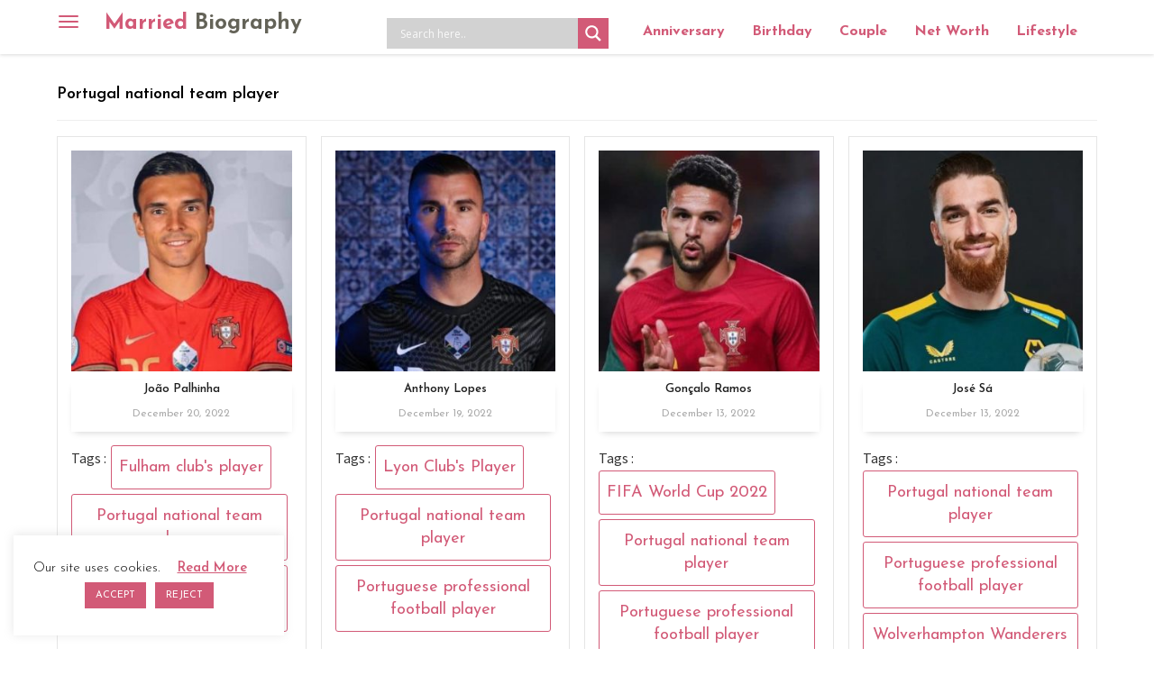

--- FILE ---
content_type: text/html; charset=utf-8
request_url: https://www.google.com/recaptcha/api2/aframe
body_size: 269
content:
<!DOCTYPE HTML><html><head><meta http-equiv="content-type" content="text/html; charset=UTF-8"></head><body><script nonce="xB-ND-9TW5WyKXSv4D1-1w">/** Anti-fraud and anti-abuse applications only. See google.com/recaptcha */ try{var clients={'sodar':'https://pagead2.googlesyndication.com/pagead/sodar?'};window.addEventListener("message",function(a){try{if(a.source===window.parent){var b=JSON.parse(a.data);var c=clients[b['id']];if(c){var d=document.createElement('img');d.src=c+b['params']+'&rc='+(localStorage.getItem("rc::a")?sessionStorage.getItem("rc::b"):"");window.document.body.appendChild(d);sessionStorage.setItem("rc::e",parseInt(sessionStorage.getItem("rc::e")||0)+1);localStorage.setItem("rc::h",'1768990217333');}}}catch(b){}});window.parent.postMessage("_grecaptcha_ready", "*");}catch(b){}</script></body></html>